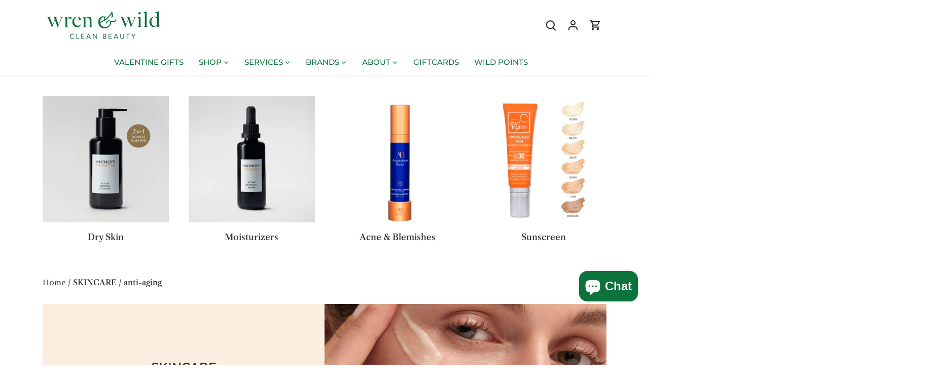

--- FILE ---
content_type: text/css; charset=UTF-8
request_url: https://ufe.helixo.co/scripts/ufe.styles.css
body_size: 44
content:
/*!
 * 
 *                    
 *                                 
 * _____ _____ _____    ___   ___ 
 * |  |  |   __|   __|  |_  | |   |
 * |  |  |   __|   __|  |  _|_| | |
 * |_____|__|  |_____|  |___|_|___|
 *                                 
 * Upsell Funnel Engine © Helixo
 *  
 *  
 *  
 * 
 */span.ufe-block{display:block}.ufe-widget label:after,.ufe-widget labelbefore{content:none}.ufe-widget p{margin:0;padding:0}.ufe-btn.chkout,.ufe-cursor-pointer,.ufe-widget .ufe-buyButtons .atcBtn,.ufe-widget button{cursor:pointer}span.ufe-trigger-plus{display:none}.ufe-discount-code-wrapper{min-width:100%;display:block}.ufe-discount-code-wrapper .ufe-discount-box__container{width:-moz-min-content;width:min-content;margin:0 0 0 auto;text-align:left}.ufe-discount-code-wrapper .ufe-discount-box__input{text-transform:uppercase}.ufe-discount-code-wrapper .ufe-discount-box__label{padding-bottom:4px;font-size:13px}.ufe-discount-code-wrapper{margin-bottom:16px}.ufe-volume-discount-offer-progress.meter{display:block;box-sizing:content-box;height:10px;width:194px;position:relative;background:#ededed;padding:0;margin-top:5px;border-radius:10px}.ufe-volume-discount-offer-progress.meter>span{display:block;height:100%;border-radius:10px;background-color:#79e998;background-image:linear-gradient(center bottom,#79e998 37%,#54f054 69%);position:relative;overflow:hidden}.ufe-volume-discount-offer-progress.meter>span:after{content:"";position:absolute;top:0;left:0;bottom:0;right:0;background-image:linear-gradient(-45deg,hsla(0,0%,100%,.2) 25%,transparent 0,transparent 50%,hsla(0,0%,100%,.2) 0,hsla(0,0%,100%,.2) 75%,transparent 0,transparent);z-index:1;background-size:50px 50px;animation:move 2s linear infinite;overflow:hidden}@keyframes move{0%{background-position:0 0}to{background-position:50px 50px}}.wowcart-product-item__placeholder.ufe-cart-item-volume-discount{font-size:11px;margin-left:90px;margin-top:7px}.wowcart-product-item__placeholder.ufe-cart-item-volume-discount .ufe-volume-discount-price-tag{height:11px;width:11px}.wowcart-product-item__placeholder.ufe-cart-item-volume-discount+.ufe-volume-discount-offer-progress.meter{width:156px;margin-left:90px;height:6px}